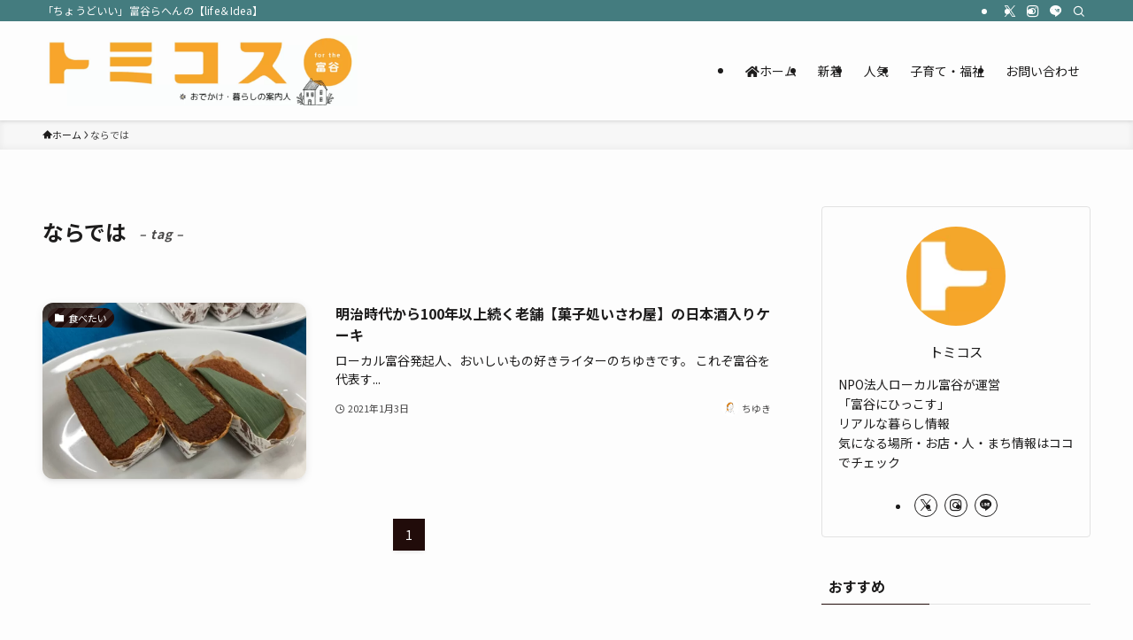

--- FILE ---
content_type: text/html; charset=utf-8
request_url: https://www.google.com/recaptcha/api2/aframe
body_size: 268
content:
<!DOCTYPE HTML><html><head><meta http-equiv="content-type" content="text/html; charset=UTF-8"></head><body><script nonce="o2QCRduLRYv-XoWjgfw4xg">/** Anti-fraud and anti-abuse applications only. See google.com/recaptcha */ try{var clients={'sodar':'https://pagead2.googlesyndication.com/pagead/sodar?'};window.addEventListener("message",function(a){try{if(a.source===window.parent){var b=JSON.parse(a.data);var c=clients[b['id']];if(c){var d=document.createElement('img');d.src=c+b['params']+'&rc='+(localStorage.getItem("rc::a")?sessionStorage.getItem("rc::b"):"");window.document.body.appendChild(d);sessionStorage.setItem("rc::e",parseInt(sessionStorage.getItem("rc::e")||0)+1);localStorage.setItem("rc::h",'1768793079251');}}}catch(b){}});window.parent.postMessage("_grecaptcha_ready", "*");}catch(b){}</script></body></html>